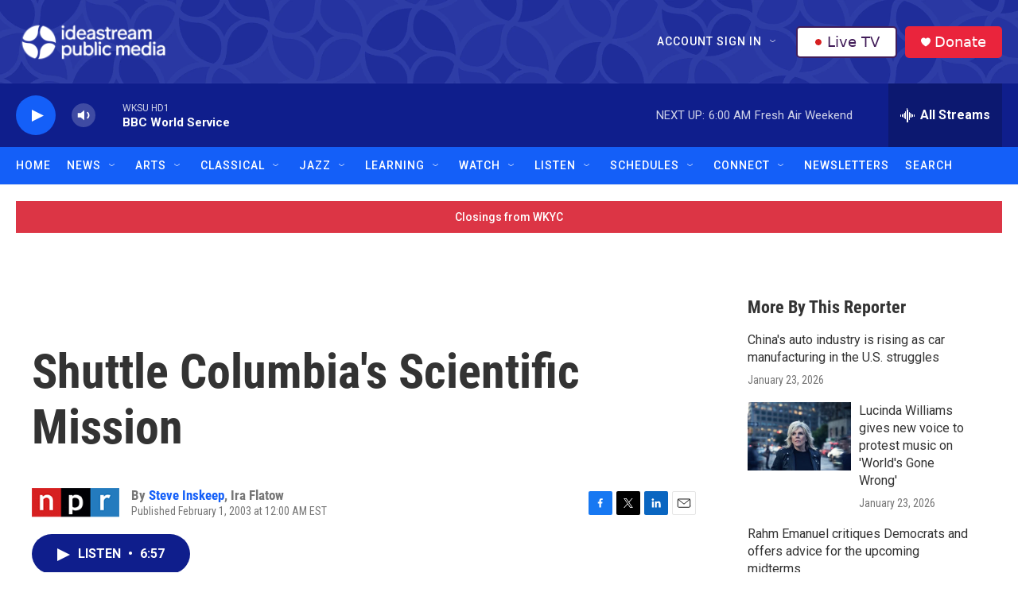

--- FILE ---
content_type: text/html; charset=utf-8
request_url: https://www.google.com/recaptcha/api2/aframe
body_size: 184
content:
<!DOCTYPE HTML><html><head><meta http-equiv="content-type" content="text/html; charset=UTF-8"></head><body><script nonce="C91uTPneXt7kYlD9A1yUQw">/** Anti-fraud and anti-abuse applications only. See google.com/recaptcha */ try{var clients={'sodar':'https://pagead2.googlesyndication.com/pagead/sodar?'};window.addEventListener("message",function(a){try{if(a.source===window.parent){var b=JSON.parse(a.data);var c=clients[b['id']];if(c){var d=document.createElement('img');d.src=c+b['params']+'&rc='+(localStorage.getItem("rc::a")?sessionStorage.getItem("rc::b"):"");window.document.body.appendChild(d);sessionStorage.setItem("rc::e",parseInt(sessionStorage.getItem("rc::e")||0)+1);localStorage.setItem("rc::h",'1769328407324');}}}catch(b){}});window.parent.postMessage("_grecaptcha_ready", "*");}catch(b){}</script></body></html>

--- FILE ---
content_type: text/css
request_url: https://tags.srv.stackadapt.com/sa.css
body_size: -11
content:
:root {
    --sa-uid: '0-72acb349-d1f6-5ac5-4811-80ab852f6576';
}